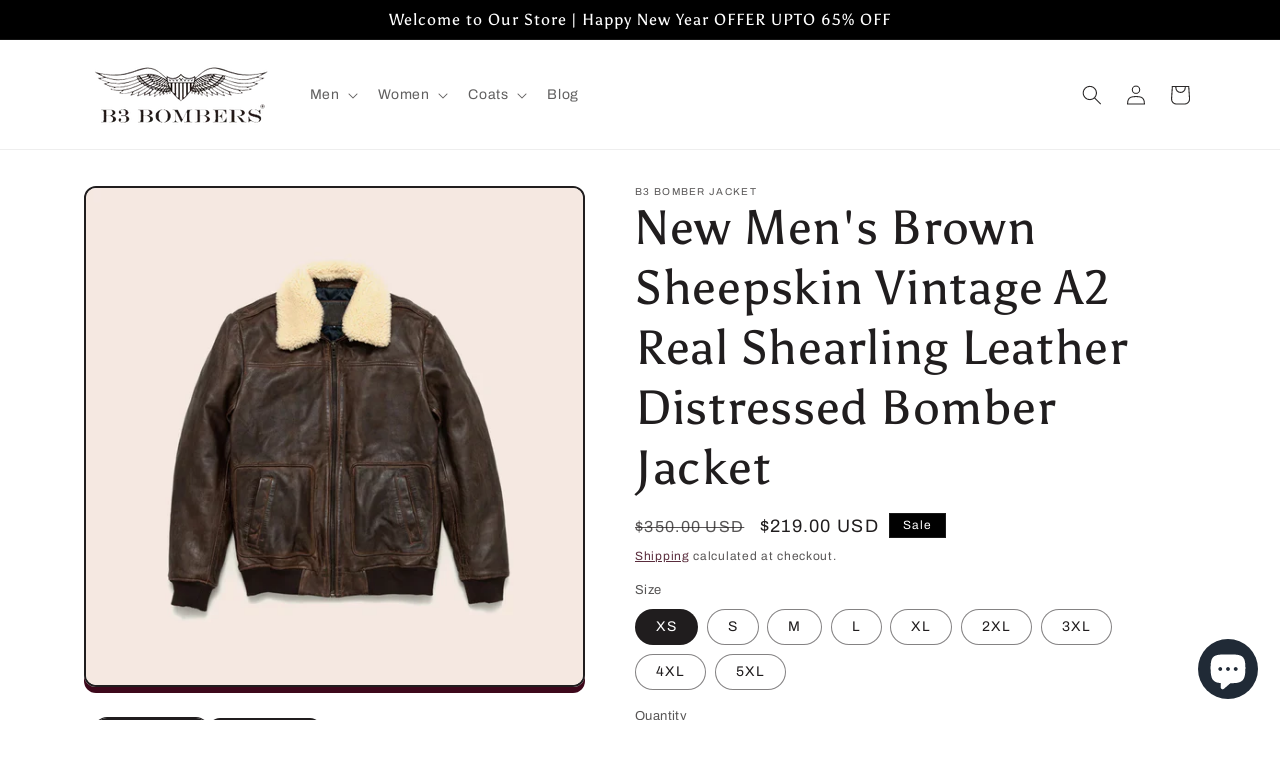

--- FILE ---
content_type: text/javascript; charset=utf-8
request_url: https://b3bomberjacket.com/web-pixels@fcfee988w5aeb613cpc8e4bc33m6693e112/web-pixel-1366294832@34ad157958823915625854214640f0bf/sandbox/worker.modern.js
body_size: -420
content:
importScripts('https://b3bomberjacket.com/cdn/wpm/sfcfee988w5aeb613cpc8e4bc33m6693e112m.js');
globalThis.shopify = self.webPixelsManager.createShopifyExtend('1366294832', 'APP');
importScripts('/web-pixels/strict/app/web-pixel-1366294832@34ad157958823915625854214640f0bf.js');
